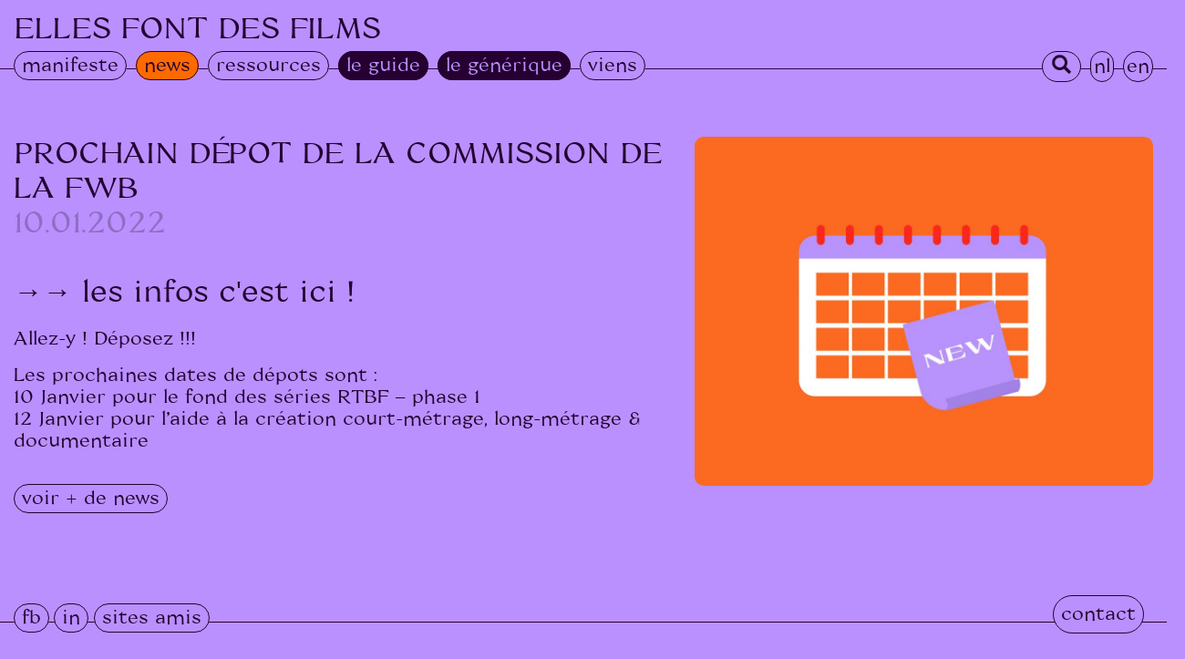

--- FILE ---
content_type: text/html; charset=UTF-8
request_url: https://ellesfontdesfilms.be/news/prochain-depot-de-la-commission-de-la-fwb/
body_size: 3961
content:
<!DOCTYPE html>
<html lang="fr">
<head>
	<meta charset="UTF-8">
	<meta name="viewport" content="width=device-width, initial-scale=1.0, minimum-scale=1.0, maximum-scale=4.0">

	
<script src="https://code.jquery.com/jquery-latest.js"></script>
<script src="https://ellesfontdesfilms.be/wp-content/themes/efdf/js/jquery.swipebox.js"></script>
<link rel="stylesheet" href="https://ellesfontdesfilms.be/wp-content/themes/efdf/css/swipebox.css">
<link rel="stylesheet" href="https://stackpath.bootstrapcdn.com/bootstrap/4.5.2/css/bootstrap.min.css" integrity="sha384-JcKb8q3iqJ61gNV9KGb8thSsNjpSL0n8PARn9HuZOnIxN0hoP+VmmDGMN5t9UJ0Z" crossorigin="anonymous">
<script src="https://stackpath.bootstrapcdn.com/bootstrap/4.5.2/js/bootstrap.min.js" integrity="sha384-B4gt1jrGC7Jh4AgTPSdUtOBvfO8shuf57BaghqFfPlYxofvL8/KUEfYiJOMMV+rV" crossorigin="anonymous"></script>
<link rel="icon" href="https://ellesfontdesfilms.be/wp-content/themes/efdf/favicon.ico" />
	
		<meta name='robots' content='index, follow, max-image-preview:large, max-snippet:-1, max-video-preview:-1' />

	<!-- This site is optimized with the Yoast SEO plugin v16.1.1 - https://yoast.com/wordpress/plugins/seo/ -->
	<title>ELLES FONT DES FILMS : Prochain dépot de la Commission de la FWB</title>
	<meta name="description" content="ELLES FONT DES FILMS : Prochain dépot de la Commission de la FWB" />
	<link rel="canonical" href="http://ellesfontdesfilms.be/news/prochain-depot-de-la-commission-de-la-fwb/" />
	<meta property="og:locale" content="fr_FR" />
	<meta property="og:type" content="article" />
	<meta property="og:title" content="ELLES FONT DES FILMS : Prochain dépot de la Commission de la FWB" />
	<meta property="og:description" content="ELLES FONT DES FILMS : Prochain dépot de la Commission de la FWB" />
	<meta property="og:url" content="http://ellesfontdesfilms.be/news/prochain-depot-de-la-commission-de-la-fwb/" />
	<meta property="og:site_name" content="ELLES FONT DES FILMS" />
	<meta property="article:publisher" content="https://www.facebook.com/Elles-Font-Des-Films-114165173309157" />
	<meta property="og:image" content="https://ellesfontdesfilms.be/wp-content/uploads/2021/03/EllesfontdesFilms-scaled.jpg" />
	<meta property="og:image:width" content="2560" />
	<meta property="og:image:height" content="1621" />
	<meta name="twitter:card" content="summary_large_image" />
	<script type="application/ld+json" class="yoast-schema-graph">{"@context":"https://schema.org","@graph":[{"@type":"Organization","@id":"http://ellesfontdesfilms.be/#organization","name":"Elles font des films","url":"http://ellesfontdesfilms.be/","sameAs":["https://www.facebook.com/Elles-Font-Des-Films-114165173309157","https://www.instagram.com/ellesfontdesfilms/"],"logo":{"@type":"ImageObject","@id":"http://ellesfontdesfilms.be/#logo","inLanguage":"fr-BE","url":null,"contentUrl":null,"width":null,"height":null,"caption":"Elles font des films"},"image":{"@id":"http://ellesfontdesfilms.be/#logo"}},{"@type":"WebSite","@id":"http://ellesfontdesfilms.be/#website","url":"http://ellesfontdesfilms.be/","name":"ELLES FONT DES FILMS","description":"Collectif de professionnelles de l&#039;audiovisuel en Belgique francophone","publisher":{"@id":"http://ellesfontdesfilms.be/#organization"},"potentialAction":[{"@type":"SearchAction","target":"http://ellesfontdesfilms.be/?s={search_term_string}","query-input":"required name=search_term_string"}],"inLanguage":"fr-BE"},{"@type":"WebPage","@id":"http://ellesfontdesfilms.be/news/prochain-depot-de-la-commission-de-la-fwb/#webpage","url":"http://ellesfontdesfilms.be/news/prochain-depot-de-la-commission-de-la-fwb/","name":"ELLES FONT DES FILMS : Prochain d\u00e9pot de la Commission de la FWB","isPartOf":{"@id":"http://ellesfontdesfilms.be/#website"},"datePublished":"2021-12-02T15:26:55+00:00","dateModified":"2021-12-02T15:26:55+00:00","description":"ELLES FONT DES FILMS : Prochain d\u00e9pot de la Commission de la FWB","breadcrumb":{"@id":"http://ellesfontdesfilms.be/news/prochain-depot-de-la-commission-de-la-fwb/#breadcrumb"},"inLanguage":"fr-BE","potentialAction":[{"@type":"ReadAction","target":["http://ellesfontdesfilms.be/news/prochain-depot-de-la-commission-de-la-fwb/"]}]},{"@type":"BreadcrumbList","@id":"http://ellesfontdesfilms.be/news/prochain-depot-de-la-commission-de-la-fwb/#breadcrumb","itemListElement":[{"@type":"ListItem","position":1,"item":{"@type":"WebPage","@id":"http://ellesfontdesfilms.be/","url":"http://ellesfontdesfilms.be/","name":"Accueil"}},{"@type":"ListItem","position":2,"item":{"@type":"WebPage","@id":"http://ellesfontdesfilms.be/news/","url":"http://ellesfontdesfilms.be/news/","name":"News"}},{"@type":"ListItem","position":3,"item":{"@type":"WebPage","@id":"http://ellesfontdesfilms.be/news/prochain-depot-de-la-commission-de-la-fwb/","url":"http://ellesfontdesfilms.be/news/prochain-depot-de-la-commission-de-la-fwb/","name":"Prochain d\u00e9pot de la Commission de la FWB"}}]}]}</script>
	<!-- / Yoast SEO plugin. -->


<link rel='dns-prefetch' href='//s.w.org' />
<link rel='stylesheet' id='theme-css-css'  href='https://ellesfontdesfilms.be/wp-content/themes/efdf/css/style_my.css?ver=1718624499' type='text/css' media='all' />
<link rel="https://api.w.org/" href="https://ellesfontdesfilms.be/wp-json/" /><link rel="EditURI" type="application/rsd+xml" title="RSD" href="https://ellesfontdesfilms.be/xmlrpc.php?rsd" />
<link rel="wlwmanifest" type="application/wlwmanifest+xml" href="https://ellesfontdesfilms.be/wp-includes/wlwmanifest.xml" /> 
<meta name="generator" content="WordPress 5.7.14" />
<link rel='shortlink' href='https://ellesfontdesfilms.be/?p=545' />
<link rel="alternate" type="application/json+oembed" href="https://ellesfontdesfilms.be/wp-json/oembed/1.0/embed?url=https%3A%2F%2Fellesfontdesfilms.be%2Fnews%2Fprochain-depot-de-la-commission-de-la-fwb%2F" />
<link rel="alternate" type="text/xml+oembed" href="https://ellesfontdesfilms.be/wp-json/oembed/1.0/embed?url=https%3A%2F%2Fellesfontdesfilms.be%2Fnews%2Fprochain-depot-de-la-commission-de-la-fwb%2F&#038;format=xml" />
	
</head>
<body class="news-template-default single single-news postid-545">


		  
<header class="container-fluid scroll" id="site-header">
          
       <div class="row">
            <h1 class="col-lg-12 size">
			                <a href="https://ellesfontdesfilms.be">
                ELLES FONT DES FILMS</a>
				            </h1>
               
		</div>
		
		<div class="row">
        <nav class="col-md-12 menu">
			<div class="burger" id="myTopnav">
							<a href="/nl" class="show-trad">nl</a>
				<a href="/en" class="show-trad">en</a>
				<a class="navigation" href="https://ellesfontdesfilms.be/#manifeste">manifeste</a>
				<a  id="news" href="https://ellesfontdesfilms.be/new">news</a>
				<a id="ressource" href="https://ellesfontdesfilms.be/ressource">ressources</a>
				<a id="leguide" href="https://ellesfontdesfilms.be/leguide" class="soutien">le guide</a>   
				<a href="https://legenerique.be" target="_blank" class="soutien">le générique</a>
				<!-- <a  id="action" href="https://ellesfontdesfilms.be/action">actions</a> -->
				<a id="soutien" href="https://ellesfontdesfilms.be/soutien">viens</a>
				<div class="burger-button">
					<a href="javascript:void(0);" class="icon" onclick="myFunction()"></a>
				</div>
					 
			</div> 	  
		</nav> 
		<nav class="menu-right">
					<a class="search" ><button class="searchbefore"><img src="https://ellesfontdesfilms.be/wp-content/themes/efdf/img/loupe.png"></button>

<form id="searchform" method="get" action="https://ellesfontdesfilms.be/">
    <input type="text" class="search-field" name="s" id="s" placeholder="Search"  value="">

    <input type="hidden" name="post_type[]" value="news"/>
    <input type="hidden" name="post_type[]" value="actions"/>
    <input type="hidden" name="post_type[]" value="ressources"/>
    <input type="hidden" name="post_type[]" value="membres"/>
    <input type="hidden" id="searchsubmit" />
    <input class="search-submit" type="submit">
</form>






<script>
    $("#searchform").hide();
    $('.searchbefore').click(function(){
        $("#searchform").show();
        $('.searchbefore').hide();
});

//  $("#searchform").hover(
//      function(e){
//   $(".search-field").show("100");
// },   
//     function(e){
//     $(".search-field").hide("100");
//     }
// );

 
</script>    </a>
			<a href="/nl" class="search trad">nl</a>
			<a href="/en" class="search trad">en</a>
		 	
			
		</nav>
		</div>
    </header>
	
	
	<!-- balise main dans laquelle tout le contenu de la page sera injecter -->
	
	<main id="main">

	
<style>
    a#news {
		background-color: #ff6a00;
	}
    a.swipebox img {
        transition: all 0.3s linear;
    }
    a.swipebox img:hover {
        opacity: 0.8;
        transition: all 0.3s linear;
    }
</style>

<section class="push-down single-post height">
                        
	<div class="row col-12">
            <div class="col-md-7 col-12 texte">
            <h2>
                    Prochain dépot de la Commission de la FWB<br>
                                        <span class="date">	 
                        10.01.2022 
                                            </span>
                    <br><br>
                    
                    
                </h2>
                <p class="sous-titre">
                                        </p>
                                    <h2>
                                                        <a href="https://audiovisuel.cfwb.be/aides/calendriers-depot/" target=_blank>
                                     →→
                                    Les infos c&#039;est ici !                            </a>
                    </h2>
                               
            <div>
                <p>
                    <p>Allez-y ! Déposez !!!</p>
<p>Les prochaines dates de dépots sont :<br />
10 Janvier pour le fond des séries RTBF &#8211; phase 1<br />
12 Janvier pour l&rsquo;aide à la création court-métrage, long-métrage &#038; documentaire</p>
                </p>
                                <nav style="padding-top:20px; padding-bottom:40px"><a href="https://ellesfontdesfilms.be/new">voir + de news</a></nav>
            </div>

            
            
        </div>

    <div class="col-lg-5 col-12 image">
       
        <a href="https://ellesfontdesfilms.be/wp-content/uploads/2021/02/news1.jpg" class="swipebox"><img width="1024" height="780" src="https://ellesfontdesfilms.be/wp-content/uploads/2021/02/news1-1024x780.jpg" class="attachment-large size-large" alt="" loading="lazy" srcset="https://ellesfontdesfilms.be/wp-content/uploads/2021/02/news1-1024x780.jpg 1024w, https://ellesfontdesfilms.be/wp-content/uploads/2021/02/news1-300x229.jpg 300w, https://ellesfontdesfilms.be/wp-content/uploads/2021/02/news1-768x585.jpg 768w, https://ellesfontdesfilms.be/wp-content/uploads/2021/02/news1-1536x1171.jpg 1536w, https://ellesfontdesfilms.be/wp-content/uploads/2021/02/news1-2048x1561.jpg 2048w" sizes="(max-width: 1024px) 100vw, 1024px" /></a> 
               
           
            </div>

           
      
    </div>
   


	
</section>
<script>
  $('section a').attr('target','_blank');
  $('section nav a').attr('target','');
  ( function( $ ) {

$( '.swipebox' ).swipebox();

} )( jQuery );

if ($(window).width() < 768) {
$('.image').insertAfter('.title')
}
else {

}
if ($(window).width() < 768) {
$('.galerie').insertAfter('.row.col-12')
}
else {

}
</script>

	<!-- fermeture de la balise <main> ouverte dans header.php -->
	</main>

<footer>
    
 <div class="row foot">
	
		<div class="col-12 partenaire no-display">
		
			<nav>
			<a href="https://www.facebook.com/Elles-Font-Des-Films-114165173309157" target=_blank>fb</a>
			<a href="https://www.instagram.com/elles_font_des_films/" target=_blank>in</a> 
			</nav>
			<nav class="ami" style="margin-top:0px">
			<a href="https://ellesfontdesfilms.be/#amis">sites amis</a> </nav>
		</div>

		

		<nav>
			<a class="fix" href="https://ellesfontdesfilms.be/#contact">contact</a>
		</nav>
		
	
 	</div>    
    
 </footer>

		<script type='text/javascript' src='https://ellesfontdesfilms.be/wp-content/themes/efdf/js/app.js?ver=1.0' id='theme-appjs-js'></script>
<script type="text/javascript">(function() {
				var expirationDate = new Date();
				expirationDate.setTime( expirationDate.getTime() + 31536000 * 1000 );
				document.cookie = "pll_language=fr; expires=" + expirationDate.toUTCString() + "; path=/; secure; SameSite=Lax";
			}());</script>
</body>
</html>

<!--
Performance optimized by W3 Total Cache. Learn more: https://www.boldgrid.com/w3-total-cache/


Served from: ellesfontdesfilms.be @ 2026-01-16 20:01:23 by W3 Total Cache
-->

--- FILE ---
content_type: text/css
request_url: https://ellesfontdesfilms.be/wp-content/themes/efdf/css/style_my.css?ver=1718624499
body_size: 5534
content:
/*
Theme Name: efdf-theme
Theme URI: efdf
Author: Marie Frenois
Version: 1.1 
.
.
.
*/

@font-face {
  font-family: "Coconat-Regular";
  src: url("../css/fonts/Coconat-Regular-efdf-v2.woff2") format("woff2"), url("../css/fonts/Coconat-Regular-efdf-v2.woff") format("woff");
  font-weight: normal;
}
html, body {
  width: 100%;
  margin: auto;
  background-color: #ba90ff;
  color: #250030;
  font-family: "Coconat-Regular";
  scroll-behavior: smooth;
  overflow-x: hidden;
}

.container-fluid {
  width: 100%;
  padding-right: 20px !important;
  padding-left: 20px !important;
  margin-right: 0px !important;
  margin-left: 0px !important;
}

.row {
  display: -ms-flexbox;
  display: flex;
  -ms-flex-wrap: wrap;
  flex-wrap: wrap;
  margin-right: -20px !important;
  margin-left: -20px !important;
}

.center {
  position: relative;
  top: 0;
  left: 50%;
  transform: translate(-50%);
}

img {
  border-radius: 10px;
}

a {
  color: #250030;
  text-decoration: none !important;
}
a:hover {
  color: white;
}

.foot .partenaire a.part, nav a, nav a.contact {
  background-color: #ba90ff;
  color: #250030;
  border: 1px solid #250030;
  font-size: 20px;
  border-radius: 25px;
  padding: 5px 8px 5px 8px;
}
.foot .partenaire a.part:hover, nav a:hover {
  background-color: #ff6a00;
  color: #250030 !important;
}

@media screen and (max-width: 640px) {
  .foot .partenaire a.part, nav a, nav a.contact {
    font-size: 40px;
    border-radius: 40px;
    padding: 0px 8px 5px 18px;
  }
}
a.soutien {
  background-color: #250030;
  border: 1px solid #250030;
  color: #ba90ff;
  border-radius: 40px;
  text-transform: inherit;
}

header {
  position: fixed !important;
  top: 0;
  z-index: 1000;
  font-family: "Coconat-Regular";
  padding-top: 10px;
  padding-bottom: 10px;
  transition: all 0.3s ease;
}
header h1 {
  line-height: 50px;
  font-size: 52px;
}
header h1 a:hover {
  color: #250030 !important;
}
header h1.size {
  margin-top: 0px;
  width: 100% !important;
  font-size: 2rem;
  transition: 0.3s;
}
header h1.size a:hover {
  color: white !important;
}
header h4 {
  position: relative;
  top: 5px;
  right: 5px;
  font-size: 20px;
  padding-right: 15px !important;
  text-align: right;
}
header nav.menu {
  padding-top: 5px;
  margin-left: -5px;
}
header nav.menu a.show-trad {
  display: none;
}
header nav.menu a {
  z-index: 4;
  transition-duration: 0s;
  margin-left: 5px;
}
header nav.menu-right {
  position: fixed !important;
  right: 10px !important;
}
header nav.menu-right a.search {
  float: left !important;
  margin: 4px 5px !important;
  padding: 1px 3px !important;
}
header .searchbefore {
  background-color: transparent;
  border: none;
  cursor: pointer;
  margin: -2px -2px;
  padding-left: 13px;
  -webkit-transition: width 400ms ease, background 400ms ease;
  transition: width 400ms ease, background 400ms ease;
}
header .searchbefore img {
  height: 24px;
  width: 24px;
  margin: -2px 1px 3px -5px;
  padding: 0;
}
header .search-submit {
  background-color: transparent;
  background-image: url(../img/loupe.png);
  background-position: 5px center;
  background-repeat: no-repeat;
  background-size: 24px 24px;
  border: none;
  cursor: pointer;
  margin: 0px 0;
  padding: 0 0 0 34px;
  position: relative;
  -webkit-transition: width 400ms ease, background 400ms ease;
  transition: width 400ms ease, background 400ms ease;
  width: 0;
}
header .search-field {
  padding-left: 10px;
  background-color: rgba(255, 255, 255, 0);
  border: none;
  cursor: text;
  outline: 0;
  width: 230px;
  line-height: 0;
}

header .burger .icon {
  display: none;
}

/* When the screen is less than 600 pixels wide, hide all links, except for the first one ("Home"). Show the link that contains should open and close the topnav (.icon) */
@media screen and (max-width: 768px) {
  .burger .burger-button {
    width: max-content;
    background-color: #ba90ff;
    border: 1px solid #250030;
    font-size: 20px;
    border-radius: 100%;
    padding: 16px 7px 19px 2px;
  }
  .burger .burger-button:hover {
    background-color: white;
    color: #250030 !important;
  }

  .burger a {
    display: none;
  }

  .burger a.icon {
    padding: 0px !important;
    border: none !important;
    float: left;
    display: block;
    background: #250030;
    height: 3px;
    position: relative;
    transition: background 0.2s ease-out;
    width: 22px;
  }
  .burger a.icon:before, .burger a.icon:after {
    background: #250030;
    content: "";
    display: block;
    height: 100%;
    position: absolute;
    transition: all 0.2s ease-out;
    width: 100%;
    border-radius: 25px;
  }
  .burger a.icon:before {
    top: 6px;
  }
  .burger a.icon:after {
    top: -6px;
  }
}
/* The "responsive" class is added to the topnav with JavaScript when the user clicks on the icon. This class makes the topnav look good on small screens (display the links vertically instead of horizontally) */
@media screen and (max-width: 768px) {
  a.trad {
    display: none;
  }

  .burger.responsive {
    position: relative;
    top: 100px;
    padding-bottom: 95px;
    margin-top: -50px;
  }
  .burger.responsive a.show-trad {
    display: inline-table !important;
  }
  .burger.responsive .burger-button {
    position: absolute;
    top: -50px;
    padding: 16px 7px 16px 2px;
  }
  .burger.responsive a:not(:last-child) {
    float: none;
    display: block;
    text-align: left;
    margin-left: 0px;
    margin-bottom: 10px;
  }
}
.push-down {
  margin-top: 150px;
  padding-bottom: 60px;
}

.height {
  width: 100%;
  min-height: 500px;
}

.scroll {
  background-color: #ba90ff;
  border-bottom: 1px solid #320050;
  padding-top: 7px;
}
.scroll .menu, .scroll .menu-right {
  transition: 0.3s;
  margin-top: -13px;
  margin-bottom: -40px;
}

.back {
  background: linear-gradient(180deg, rgba(255, 255, 255, 0.5) 0%, rgba(255, 255, 255, 0) 100%);
  height: 200px;
  transition: 0s;
}

.hide {
  display: block !important;
}

.page-contact {
  padding-bottom: 0px !important;
}

.page-search .container {
  padding-bottom: 100px !important;
  margin-left: 0px;
  margin-right: 10px !important;
  min-width: 100%;
}
.page-search .container .row.results {
  padding-bottom: 100px !important;
  margin-left: -15px !important;
  margin-right: -15px !important;
  min-width: 100%;
}
.page-search article {
  padding: 15px 15px;
  margin: 0px !important;
}
.page-search article .entry-title {
  font-size: 14px;
  line-height: 15px;
  display: -webkit-box;
  -webkit-line-clamp: 3;
  -webkit-box-orient: vertical;
  overflow: hidden;
  min-height: 45px;
  padding: 0px !important;
}
.page-search article .col-12.img {
  padding: 0px !important;
}
.page-search article .col-12.img img {
  width: 100%;
  height: auto;
  transition: 0s;
  background-color: #ff6a00;
}
.page-search article .col-12.img img:hover {
  transition: 0.5s;
  border-radius: 100%;
}
.page-search .navigation {
  padding: 30px 0;
}
.page-search .navigation h2 {
  display: none;
  text-align: center;
}
.page-search .navigation .nav-links {
  text-align: center;
}

body.search.search-no-results.wrap.center {
  position: relative;
  top: 0;
  left: 0 !important;
  transform: translate(0) !important;
}

.foot {
  position: relative;
  left: 0;
  bottom: 0;
  padding-bottom: 30px;
  border-top: 1px solid;
  padding-left: 25px;
}
.foot nav {
  margin-left: -5px;
  margin-right: 5px;
}
.foot .ami {
  margin-left: 1px !important;
}
.foot img {
  border-radius: 0px !important;
}
.foot .partenaire {
  margin-top: -20px;
  display: flex;
}
.foot .partenaire a.part {
  margin: 0px 2.5px;
  padding: 8px 8px 15px 12px;
}
.foot .fix {
  position: fixed;
  right: 25px;
  bottom: 25px;
  z-index: 100000;
  float: right;
  z-index: 1;
}

.background-img {
  position: relative;
  top: -100px;
  left: 0;
  border-bottom: 1px solid;
  margin-bottom: -100px;
}
.background-img img {
  width: 100%;
  border-radius: 0px !important;
}
.background-img .little-credit {
  padding-top: 15px;
  font-size: 10px;
  line-height: 0;
  padding-left: 20px;
}

.home-btn nav {
  margin-left: -5px;
  margin-bottom: 30px;
}
.home-btn nav .contact {
  position: fixed;
  right: 15px;
  bottom: 20px;
  z-index: 100000;
  float: right;
}
.home-btn nav .button-news {
  position: fixed;
  bottom: 20px;
  left: 20px;
}

.enavant {
  border-bottom: 1px solid;
  padding-bottom: 15px;
}
.vignette {
  /* border-bottom: 1px solid;*/
  padding-bottom: 15px; 
  background-color: #ba90ff;
}
.vignette h2 {
  position: relative;
  padding-bottom: 20px;
  margin-bottom: 10px;
  background-color: #ba90ff;
  z-index: 3 !important;
}
.vignette nav a {
  float: right;
  margin-top: -30px;
}
.vignette .row {
  padding-left: 20px;
  padding-right: 20px;
  margin-top: -10px;
}
.vignette .news a:hover {
  color: #250030 !important;
}
.vignette .news .col-lg-12.article {
  padding-right: 0px;
  padding-bottom: 5px;
}
.vignette .news h3 {
  margin-left: -15px;
  padding-top: 4px;
  font-size: 20px;
  line-height: 24px;
}
.vignette .news .date {
  color: #8f6ec3;
}
.vignette .news .vignette-img {
  width: 100%;
  height: 180px;
}
.vignette .news .vignette-img img {
  position: relative;
  width: 100%;
  height: 100%;
  object-fit: cover;
  background-color: #ff6a00;
  transition: 0s;
}
.vignette .news .vignette-img img:hover {
  border-radius: 100%;
  transition: 0.5s;
}

#manifeste {
  display: block;
  position: relative;
  top: -65px;
  visibility: hidden;
}

#newsvignette {
  display: block;
  position: relative;
  top: -100px;
  visibility: hidden;
}

.content {
  padding-top: 30px;
  padding-bottom: 30px;
  padding-left: 0px;
  padding-right: 0px;
}
.content h2 {
  padding-bottom: 10px;
}
.content ul {
  list-style: none;
}

.info {
  border-top: 1px solid;
  padding-top: 30px;
  margin-bottom: 20px;
  padding-left: 5px;
}
.info .row {
  margin-right: 0px;
}
.info h2 {
  padding-bottom: 10px;
}
.info img {
  width: 100%;
  float: right;
  position: relative;
  right: -30px;
}

.amis .row.col-lg-12 {
  margin-left: -5px !important;
}
.amis .friends {
  margin-left: -15px !important;
}
.amis .friends img {
  width: 100%;
  float: right;
  position: relative;
  right: 0px !important;
  padding-bottom: 15px;
}

p, li {
  font-size: 20px;
  line-height: 24px;
}

li {
  margin-bottom: 10px;
}

h2.titre-page {
  display: none;
}

.page-guide {
  margin-top: 50px;
  padding-bottom: 0 !important;
  margin-bottom: -17px;
  padding: 30px 0;
  background-color: #E8E8E8;
}

.archive-news {
  margin-bottom: 50px;
}
.archive-news .col-lg-12 {
  padding: 0 0 0 20px !important;
}
.archive-news .minimenu {
  padding-bottom: 30px;
  display: flex;
}
.archive-news .minimenu .menu-right {
  position: absolute;
  right: 15px;
}
.archive-news .minimenu nav {
  float: right;
}
.archive-news .minimenu nav a {
  font-size: 16px;
  cursor: pointer;
}
.archive-news .minimenu nav a.color {
  background-color: #ff6a00 !important;
}
.archive-news .minimenu .col-12 {
  padding: 0 !important;
}
.archive-news h1, .archive-news nav.actu {
  text-align: center;
  padding-bottom: 30px;
}
.archive-news h1 a, .archive-news nav.actu a {
  margin: 10px;
  cursor: pointer;
}
.archive-news h1 .color, .archive-news nav.actu .color {
  background-color: #ff6a00 !important;
}
.archive-news .row.news {
  padding: 0px 0px;
  margin: 0px !important;
}
.archive-news .reverse {
  flex-wrap: wrap-reverse !important;
  flex-direction: row-reverse;
  justify-content: flex-end;
}
.archive-news .new {
  position: relative;
  float: left;
  margin-bottom: 15px;
}
.archive-news .new img {
  float: right;
  background-color: #ff6a00;
  width: 100%;
  height: 100%;
  transition: 0s;
  object-fit: cover;
}
.archive-news .new img:hover {
  border-radius: 100%;
  transition: 0.5s;
}
.archive-news .new .line {
  border-top: 1px solid;
  width: 100%;
  float: left;
}
.archive-news .date, .archive-news .term {
  color: #8f6ec3;
}
.archive-news .term {
  font-size: 14px;
}
.archive-news .texte {
  margin-top: 10px;
  margin-bottom: -10px;
}
.archive-news .texte, .archive-news .image {
  float: left;
  padding: 0;
}
.archive-news .image {
  width: 100%;
  height: 180px;
}

.page-ressources .col-lg-12 {
  padding: 0px 15px !important;
}
.page-ressources .col-lg-12 .intro {
  margin-bottom: 40px;
  padding: 0px;
}
.page-ressources .tag {
  margin-left: -5px;
}
.page-ressources .minimenu {
  width: 100%;
  padding: 10px 0px 50px 20px;
}
.page-ressources .minimenu .color {
  background-color: #ff6a00;
}
.page-ressources .minimenu .col-6 {
  padding: 0px;
}
.page-ressources .minimenu .showall {
  text-align: right;
  right: -60px;
}
.page-ressources .minimenu .showall a.cat-all {
  cursor: pointer;
  padding: 2.8px 8px 6px 8px !important;
}
.page-ressources .minimenu .filterby {
  padding-bottom: 10px;
}
.page-ressources .minimenu .col-lg-4 {
  padding-bottom: 10px;
}
.page-ressources .minimenu nav, .page-ressources .minimenu a {
  font-size: 16px;
  cursor: pointer;
}
.page-ressources .minimenu .g, .page-ressources .minimenu .f {
  padding-top: 20px;
}
.page-ressources .minimenu .g a, .page-ressources .minimenu .f a {
  display: inline-block;
  margin-top: 0px !important;
  text-transform: lowercase;
  font-size: 16px;
}
.page-ressources .minimenu .color {
  background-color: #ff6a00;
}
.page-ressources form select {
  border-radius: 40px;
  border: 1px solid;
  background-color: #ba90ff;
  padding: 2px 8px 2px 8px;
}
.page-ressources form button {
  border-radius: 40px;
  border: 1px solid;
  background-color: #8f6ec3;
  padding: 2px 8px 2px 8px;
  line-height: 25px !important;
}
.page-ressources form button:hover {
  background-color: #ff6a00;
}
.page-ressources #response, .page-ressources #response2, .page-ressources #response3 {
  display: contents;
}
.page-ressources .ressource {
  position: relative;
  float: left;
  margin-bottom: 15px;
}
.page-ressources .ressource .col-xl-4.col-lg-4.col-4.image {
  padding-left: 15px;
}
.page-ressources .ressource .col-lg-4.col-4.image {
  padding-left: 15px;
  height: auto !important;
}
.page-ressources .ressource .col-lg-8.col-8.texte {
  padding-right: 15px;
}
.page-ressources .ressource img {
  float: right;
  background-color: #ff6a00;
  width: 100%;
  height: auto;
  transition: 0s;
}
.page-ressources .ressource img:hover {
  border-radius: 100%;
  transition: 0.5s;
}
.page-ressources .ressource p.titre {
  margin-bottom: 5px;
}
.page-ressources .ressource p.sous-titre {
  color: #8f6ec3 !important;
}
.page-ressources .ressource span.date, .page-ressources .ressource p.sous-titre {
  font-size: 13px;
  line-height: 14px !important;
}
.page-ressources .ressource .line {
  border-top: 1px solid;
  width: 100%;
  float: left;
}

.page-actions .col-lg-12 {
  padding: 0 0 0 0px !important;
  margin: 0px !important;
}
.page-actions .col-lg-12 .intro {
  margin-bottom: 40px;
}
.page-actions .color {
  background-color: #ff6a00 !important;
}
.page-actions .texte {
  float: left;
  padding-right: 15px !important;
  margin-top: 0px !important;
}
.page-actions .image {
  float: left;
  padding-left: 15px !important;
}
.page-actions .minimenu {
  margin-left: 0px !important;
  padding: 10px 0px 50px 0px;
  font-size: 16px;
}
.page-actions .minimenu nav {
  float: right;
}
.page-actions .minimenu nav:last-child {
  margin-right: 10px;
}
.page-actions .minimenu nav .last, .page-actions .minimenu nav .first {
  cursor: pointer;
  float: left;
  font-size: 16px;
}
.page-actions .row.col-12.all {
  margin-left: 0px !important;
  padding: 0px !important;
}
.page-actions .row.col-12.all .new {
  position: relative;
  float: left;
  margin-bottom: 15px;
  padding: 0px !important;
}
.page-actions .all {
  margin-left: 0px !important;
  padding: 0px !important;
  flex-direction: initial;
}
.page-actions .reverse {
  flex-direction: column-reverse;
}
.page-actions p span.date {
  font-size: 14px !important;
  line-height: 16px !important;
}
.page-actions p.sous-titre {
  margin: -10px 0 -2px 0;
  color: #8f6ec3 !important;
  font-size: 17px !important;
  line-height: 19px !important;
}

.page-soutien {
  margin-top: -100px;
  padding-top: 250px;
  padding-bottom: 85px;
}
.page-soutien .row.col-lg-10.col-12.center {
  padding: 0 !important;
  margin-left: 0px !important;
}
.page-soutien .col-md-6.col-12:first-child {
  padding-bottom: 20px;
}
.page-soutien .col-md-6.col-12 ul {
  border-radius: 20px;
  padding: 20px 0px 0px 0px;
}
.page-soutien .col-md-6.col-12 h2 {
  text-transform: uppercase;
}
.page-soutien .col-md-6.col-12 li {
  list-style-type: none;
  margin-left: 0px;
  font-size: 16px;
  line-height: 18px;
}
.page-soutien .col-md-6.col-12 h4:nth-child(2n+2) {
  position: relative;
  border-radius: 40px;
  background-color: #ff6a00;
  color: #250030;
  width: fit-content;
  padding: 4px 10px;
  text-align: center;
}

.page-membres p.titre, .page-membres p.sous-titre {
  padding-left: 15px !important;
}

.single-post {
  padding-bottom: 80px;
}
.single-post .row.col-12 {
  padding: 0 !important;
  margin-left: 0px !important;
}
.single-post .image, .single-post .fichier {
  padding: 0 15px 0 15px;
}
.single-post .texte {
  padding: 0px 15px;
}
.single-post .texte h2 {
  text-transform: uppercase;
  margin-bottom: 20px;
}
.single-post .texte h2 .date {
  color: #8f6ec3 !important;
}
.single-post .texte h2 a {
  text-transform: lowercase;
}
.single-post .texte p.sous-titre::first-letter {
  text-transform: uppercase !important;
}
.single-post .texte p.sous-titre {
  margin-top: -20px;
  font-size: 20px !important;
  line-height: 24px !important;
  text-transform: initial;
  color: #8f6ec3 !important;
}
.single-post .texte .small {
  font-size: 16px;
  line-height: 20px;
  margin-bottom: 2px;
}
.single-post .texte .small a {
  color: white;
}
.single-post .texte .small a:hover {
  color: #250030;
}
.single-post .texte .row.texte.more {
  margin-top: 30px;
  margin-left: -15px !important;
}
.single-post .fichier p iframe {
    width: 100% !important;
    max-height: 600px;
    min-height: 500px;
}
.single-post .texte p a {
	color: #ffffffa1;}
.single-post .texte p a:hover {
	color: white !important;}
.single-post .more {
    padding-bottom: 20px;
}
.single-post img {
  width: 100%;
  height: auto;
}
.single-post .galerie {
  padding: 15px 5px;
}
.single-post .galerie img {
  padding: 0;
  width: 100%;
  height: auto;
  background-color: #ff6a00;
}
.single-post .link {
  padding: 40px 0px 0px 0px;
  margin-left: 25px;
}
.single-post .link nav a {
  font-size: 16px;
}
.single-post .link .centrer {
  position: relative;
  left: 25%;
}

.single-ress img {
  width: 100%;
  height: auto;
  padding: 0px;
}
.single-ress embed {
  width: 100%;
  height: 600px;
}
.single-ress p.sous-titre {
  font-size: 18px;
  line-height: 22px !important;
  text-transform: none !important;
  margin-bottom: 0px;
}
.single-ress span.date {
  margin-top: -10px;
  color: #8f6ec3 !important;
}
.single-ress span.sous-titre a {
  color: white;
  word-break: break-all;
}
.single-ress .mini-img {
  margin: 10px 0px;
}

.single-membre a {
  color: white !important;
}
.single-membre a:hover {
  color: #8f6ec3 !important;
}

@media (min-width: 1921px) {
  .vignette .news .vignette-img {
    width: 100%;
    height: 350px;
  }
	.archive-news .image {
    width: 100%;
    height: 280px;
  }
	p, li, .vignette .news h3 {
    font-size: 27px;
    line-height: 30px;
	}
}
@media (min-width: 1400px) and (max-width: 1920px) {
  .vignette .news .vignette-img {
    width: 100%;
    height: 250px;
  }
	.archive-news .image {
    width: 100%;
    height: 280px;
  }
	p, li, .vignette .news h3 {
    font-size: 20px;
    line-height: 24px;
}
	.single-post .fichier p iframe {
    width: 100% !important;
    max-height: 900px;
    min-height: 790px;
   }
	.single-ress embed {
    width: 100%;
    height: 800px;
	}
}
@media (max-width: 1400px) {
  .vignette .news .vignette-img, .archive-news .image {
    width: 100%;
    height: 280px;
  }
}
@media (max-width: 1281px) {
  .vignette .news .vignette-img, .archive-news .image {
    width: 100%;
    height: 180px;
  }
}
@media (min-width: 1281px) {
  .col-xl-2 {
    -ms-flex: 0 0 16.666667% !important;
    flex: 0 0 16.666667% !important;
    max-width: 16.666667% !important;
  }

  .col-xl-4 {
    -ms-flex: 0 0 33.333333% !important;
    flex: 0 0 33.333333% !important;
    max-width: 33.333333% !important;
  }
}
@media (min-width: 1200px) {
  .col-xl-2 {
    -ms-flex: 0 0 25%;
    flex: 0 0 25%;
    max-width: 25%;
  }

  .col-xl-2.col-4 {
    -ms-flex: 0 0 16.666667%;
    flex: 0 0 16.666667%;
    max-width: 16.666667%;
  }

  .col-xl-4 {
    -ms-flex: 0 0 50%;
    flex: 0 0 50%;
    max-width: 50%;
  }
}
@media (max-width: 992px) {
  header h4 {
    left: 2px;
    right: 0px;
    text-align: left;
    top: 0px;
  }

  .foot {
    width: 100%;
    margin-left: 0px;
    margin-right: 0px;
    margin-top: -40px;
    margin-left: 0px !important;
    padding-top: 30px;
    padding-left: 0px;
    padding-bottom: 5px !important;
    background-color: #ff6a00;
  }
  .foot .fix {
    bottom: 20px;
  }
  .foot .partenaire {
    margin-top: -20px;
    margin-left: -25px;
    margin-right: 8px;
    padding-bottom: 20px;
  }
  .foot .partenaire a.part {
    font-size: 30px;
    padding: 0px 2px 8px 10px;
  }
  .foot .col-12.partenaire.no-display {
    padding-bottom: 0px !important;
  }
  .foot nav {
    margin-left: 20px;
    margin-top: 20px !important;
  }

  .flex-sm-row-reverse {
    -ms-flex-direction: row-reverse !important;
    flex-direction: row-reverse !important;
  }

  .page-actions .col-lg-8.col-12.center.row {
    margin-left: 0px !important;
  }

  .vignette .news .vignette-img, .archive-news .image {
    width: 100%;
    height: 150px;
  }
}
@media (max-width: 768px) {
  .background-img img {
    width: 170%;
    position: relative;
    left: 50%;
    transform: translate(-45%);
  }

  .page-ressources .minimenu .showall {
    text-align: left;
    right: -10px;
    top: 10px;
  }

  .page-actions .minimenu {
    margin-left: 0px !important;
    padding: 10px 0px 50px 0px;
    font-size: 13px;
  }
  .page-actions .minimenu .navigation {
    padding-top: 5px !important;
    margin-left: 0px;
    flex-direction: row-reverse;
  }
  .page-actions .minimenu nav {
    float: left;
  }
  .page-actions .minimenu nav:last-child {
    margin-left: 10px;
  }
  .page-actions .minimenu nav .last, .page-actions .minimenu nav .first {
    cursor: pointer;
    float: left;
    font-size: 13px;
  }

  .container-fluid {
    padding-right: 15px !important;
    padding-left: 15px !important;
  }

  .height {
    width: 100%;
    min-height: 0px;
  }

  .hide {
    top: -30px !important;
  }

  .push-down {
    margin-top: 100px;
    padding-bottom: 80px;
  }

  nav a, nav a.contact, nav a.show-trad {
    font-size: 18px;
    line-height: 23px;
    border-radius: 40px;
    padding: 2px 8px 5px 8px;
  }

  header h1 {
    font-size: 45px !important;
    line-height: 43px !important;
  }
  header h1.size {
    margin-top: 0px;
    padding-bottom: 8px;
    font-size: 26px !important;
    line-height: 25px !important;
  }
  header h4 {
    font-size: 20px !important;
  }
  header nav.menu {
    margin-left: 0px !important;
  }
  header nav.menu-right {
    right: 5px !important;
  }
  header nav.menu-right a.search {
    float: left !important;
    margin: 4.5px 5px !important;
    padding: 6.3px 1.5px !important;
    border-radius: 40px;
  }
  header nav.menu-right .search-submit {
    color: #ffffff00;
  }

  .foot .fix {
    bottom: 20px;
    right: 10px;
  }
  .foot .ami {
    margin-left: 3px !important;
  }

  .home-btn nav .contact {
    right: 10px;
  }

  #main .col-md-12 {
    padding: 0px !important;
  }
  #main .content {
    padding-top: 30px !important;
    padding-bottom: 30px !important;
  }

  .background-img {
    top: -1px !important;
    margin-bottom: 0px !important;
    border-top: 1px solid;
  }
  .background-img img {
    width: 270%;
    position: relative;
    left: 50%;
    transform: translate(-45%);
  }
  .background-img .little-credit {
    font-size: 10px !important;
    line-height: 0 !important;
    padding-left: 10px !important;
  }

  .home-btn nav .button-news {
    display: none !important;
  }

  h2 {
    font-size: 25px !important;
  }

  .vignette .col-lg-12 {
    padding-left: 10px;
    padding-right: 10px;
  }
  .vignette .row {
    padding-left: 15px;
    padding-right: 15px;
  }
  .vignette nav a {
    margin-top: -25px;
  }
  .vignette .news h3 {
    margin-left: -10px !important;
    font-size: 16px;
    line-height: 20px;
  }

  .content .col-lg-9.col-sm-12 {
    padding-left: 10px !important;
    padding-right: 10px !important;
  }
  .content ul {
    padding-inline-start: 0px;
  }
  .content.info .col-md-10 {
    padding-left: 10px !important;
  }

  h2.titre-page {
    display: block;
    text-transform: uppercase;
  }

  .vignette .news .vignette-img, .archive-news .image {
    width: 100%;
    height: 200px;
  }

  .archive-news .col-lg-11 {
    padding: 0px !important;
    margin: 0px 5px;
  }
  .archive-news .minimenu {
    padding-bottom: 30px;
  }
  .archive-news .minimenu .col-lg-4.col-12 {
    padding-bottom: 10px;
  }
  .archive-news nav.actu a {
    display: block;
  }

  p, li {
    font-size: 16px !important;
    line-height: 20px !important;
  }

  .page-ressources .intro {
    margin-bottom: -10px !important;
    margin-left: -5px !important;
    padding-right: 0px !important;
  }
  .page-ressources .col-lg-12, .page-ressources .col-lg-11 {
    padding: 0px 0px !important;
    margin: 0px !important;
  }
  .page-ressources .minimenu {
    margin-left: -5px !important;
    padding: 10px 0px 50px 0px !important;
    font-size: 13px;
  }
  .page-ressources .minimenu .col-lg-3.col-12 {
    padding-bottom: 10px;
  }
  .page-ressources .minimenu .col-lg-4 {
    margin-bottom: -20px;
  }
  .page-ressources .minimenu a.cat-all {
    padding: 2px 8px 2px 8px !important;
  }
  .page-ressources .minimenu nav a {
    cursor: pointer;
    float: left;
    font-size: 13px;
  }
  .page-ressources .minimenu form {
    padding-bottom: 30px;
  }
  .page-ressources .row.ressources {
    margin-left: 0px !important;
    padding-left: 5px;
    padding-right: 5px;
  }
  .page-ressources .ressource {
    right: 0px !important;
    left: -10px !important;
    padding: 0px !important;
  }
  .page-ressources .ressource span.date, .page-ressources .ressource p.sous-titre {
    font-size: 13px !important;
    line-height: 15px !important;
  }

  .page-actions .col-lg-12 {
    padding: 0px !important;
    margin: 0px 10px !important;
  }
  .page-actions .intro {
    margin-left: 0px !important;
    padding-right: 20px !important;
    margin-bottom: -10px !important;
    padding-left: 0px;
  }
  .page-actions .col-lg-8.col-12.center.row {
    margin-left: -15px !important;
    padding: 0px 5px 0px 15px;
  }
  .page-actions .texte p.sous-titre {
    font-size: 11px !important;
    line-height: 12px !important;
    padding-bottom: 5px;
  }
  .page-actions .action h4 {
    font-size: 16px !important;
    line-height: 20px !important;
    margin-left: -20px;
  }
  .page-actions .action img {
    margin-right: -15px;
  }

  .page-soutien {
    margin-top: -100px;
    padding-top: 200px;
    padding-bottom: 100px;
    padding-left: 0px;
    padding-right: 0px;
  }
  .page-soutien .col-lg-12 {
    padding: 0px !important;
    margin: 0px 0px !important;
  }
  .page-soutien .col-12:last-child {
    padding-top: 20px;
    padding-bottom: 30px;
  }
  .page-soutien .col-md-6.col-12 {
    padding: 10px !important;
  }
  .page-soutien li {
    margin-left: -20px;
  }
  .page-soutien h4 {
    font-size: 20px;
  }

  .page-membres p.sous-titre {
    margin-top: -20px;
    float: right;
    text-transform: lowercase;
  }

  .single-ress img {
    width: 100%;
    height: auto;
    padding: 0px;
  }
  .single-ress embed {
    display: none;
  }
  /* .single-ress .mini-img {
      width: 45%;
	}	 */
  .single-post .row.col-12 {
    margin-left: -30px !important;
  }
  .single-post .col-sm-12 {
    padding: 0px !important;
  }
  .single-post .col-lg-4.col-12.image {
    margin-top: 20px;
    margin-left: 0px;
    padding-bottom: 0px;
  }
  .single-post .col-lg-5.col-12.image {
    padding: 0px 15px 0px 20px !important;
    /* right: 0 !important; */
    width: 100%;
    font-size: 11px;
  }
  .single-post .row.galerie {
    padding: 20px 20px 0 20px !important;
  }
  .single-post .texte, .single-post .image {
    position: relative;
    padding: 0px 15px 0px 20px;
    right: -25px;
  }
  .single-post .texte h2, .single-post .image h2 {
    font-size: 20px !important;
  }
  .single-post .fichier {
    margin-left: 30px;
    margin-top: 10px;
  }
  .single-post .more {
    left: -7px;
  }
  .single-post .galerie {
    padding: 20px 0px 0 15px;
  }
  .single-post .link {
    margin-left: 30px !important;
  }
  .single-post .link .centrer {
    left: 0;
  }
  .single-post .link .next, .single-post .link .prev {
    display: none;
  }

  .center {
    position: relative;
    top: 0;
    left: 0;
    transform: translate(0);
  }

  .page-search .container {
    margin-left: 10px;
    margin-right: 0px !important;
    padding: 0px 20px 0px 0px;
  }
  .page-search article .entry-title {
    -webkit-line-clamp: 2;
    min-height: 25px;
  }

  .single-membre .row.col-sm-12 {
    flex-direction: column-reverse;
  }
}
@media screen and (max-width: 560px) {
  .vignette .news .vignette-img, .archive-news .image {
    width: 100%;
    height: 120px;
  }
}
@media screen and (max-width: 360px) {
  p, li {
    font-size: 13px !important;
    line-height: 15px !important;
  }

  .page-ressources .ressource p.sous-titre {
    display: none;
  }

  .page-search img {
    width: 100px;
    height: auto;
  }

  .page-membres p.sous-titre {
    display: block !important;
  }
}
@media screen and (max-width: 350px) {
  header h1.size {
    font-size: 19px !important;
    line-height: 22px !important;
  }
}

/*# sourceMappingURL=style_my.css.map */


--- FILE ---
content_type: application/x-javascript
request_url: https://ellesfontdesfilms.be/wp-content/themes/efdf/js/app.js?ver=1.0
body_size: 208
content:

// peut etre également DOMContentLoaded
// window.addEventListener('load', init());
function myFunction() {
  var x = document.getElementById("myTopnav");
  if (x.className === "burger") {
    x.className += " responsive";
  } else {
    x.className = "burger";
  }
}



